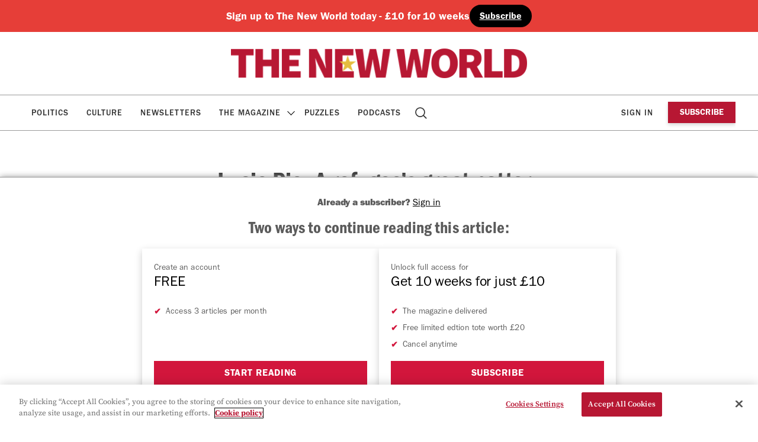

--- FILE ---
content_type: text/html; charset=UTF-8
request_url: https://www.thenewworld.co.uk/a-refugeesgreat-potteryshowdown/
body_size: 16200
content:
    <!doctype html>
<html lang="en-GB" dir="ltr">

    <head>

        <meta property="pugpig:version" content="1.30.9 (Pugpig Site 1.57.4)" />
		<meta property="pugpig:generated" content="2026-01-29 15:20:53" />
		<link rel="manifest" href="https://app.theneweuropean.co.uk/manifest.json">
		<meta name="apple-itunes-app" content="app-id=1132210952, app-argument=com.pagesuite.theneweuropean://app.theneweuropean.co.uk/a-refugeesgreat-potteryshowdown/content.html">
<meta name='robots' content='index, follow, max-image-preview:large, max-snippet:-1, max-video-preview:-1' />

	<meta property="pugpig:piano:iddomain" content="https://id.theneweuropean.co.uk">
	<meta property="pugpig:access:piano:rid" content="RVH0UYX">
	<meta property="pugpig:access:piano:rid" content="RFV1X0I">
	<meta property="pugpig:access:piano:rid" content="BR241SO9">
	<meta property="pugpig:access:piano:form" content="ExtendedPropertiesFields">
	<meta property="pugpig:access" content="paid">
	<meta name="tag" property="pugpig:tag" content="edition_tag-334"/>
	<meta name="tag" property="pugpig:tag" content="post_tag-Arts and Culture"/>
	<meta name="tag" property="pugpig:tag" content="category-Eurofile"/>
	<meta name="tag" property="pugpig:tag" content="category-Europe"/>
	<meta name="tag" property="pugpig:tag" content="contributor-Florence Hallett"/>
	<meta name="author" property="pugpig:author" content="Florence Hallett"/>
	<meta name="tag" property="pugpig:tag" content="location-United Kingdom"/><meta name="viewport" content="width=device-width, initial-scale=1.0, minimum-scale=1.0, maximum-scale=5.0"><meta name="google-site-verification" content="6X15-YZ62s5PqqXEXL9Ap5akXiy5ei1vTlcKCIp1PKY" />
	<!-- This site is optimized with the Yoast SEO Premium plugin v16.8 (Yoast SEO v20.3) - https://yoast.com/wordpress/plugins/seo/ -->
	<title>Lucie Rie: A refugee’s great pottery showdown - The New World</title>
	<link rel="canonical" href="https://www.thenewworld.co.uk/a-refugeesgreat-potteryshowdown/" />
	<meta property="og:locale" content="en_GB" />
	<meta property="og:type" content="article" />
	<meta property="og:title" content="Lucie Rie: A refugee’s great pottery showdown" />
	<meta property="og:description" content="We labelled her an ‘enemy alien’ but the Austrian-born studio potter’s work helped reinvent a drab postwar Britain" />
	<meta property="og:url" content="https://www.thenewworld.co.uk/a-refugeesgreat-potteryshowdown/" />
	<meta property="og:site_name" content="The New World" />
	<meta property="article:publisher" content="https://www.facebook.com/theneweuropean" />
	<meta property="article:published_time" content="2023-03-23T00:00:00+00:00" />
	<meta property="article:modified_time" content="2023-03-31T09:23:57+00:00" />
	<meta property="og:image" content="https://www.thenewworld.co.uk/wp-content/uploads/sites/2/2023/03/6-lucie-rie-holding-up-pot-e1679398380738.jpg" />
	<meta property="og:image:width" content="1920" />
	<meta property="og:image:height" content="1080" />
	<meta property="og:image:type" content="image/jpeg" />
	<meta name="author" content="Florence Hallett" />
	<meta name="twitter:card" content="summary_large_image" />
	<meta name="twitter:creator" content="@TheNewWorldmag" />
	<meta name="twitter:site" content="@TheNewWorldmag" />
	<meta name="twitter:label1" content="Written by" />
	<meta name="twitter:data1" content="Florence Hallett" />
	<meta name="twitter:label2" content="Estimated reading time" />
	<meta name="twitter:data2" content="7 minutes" />
	<script type="application/ld+json" class="yoast-schema-graph">{"@context":"https://schema.org","@graph":[{"@type":"Article","@id":"https://www.thenewworld.co.uk/a-refugeesgreat-potteryshowdown/#article","isPartOf":{"@id":"https://www.thenewworld.co.uk/a-refugeesgreat-potteryshowdown/"},"headline":"Lucie Rie: A refugee’s great pottery showdown","datePublished":"2023-03-23T00:00:00+00:00","dateModified":"2023-03-31T09:23:57+00:00","mainEntityOfPage":{"@id":"https://www.thenewworld.co.uk/a-refugeesgreat-potteryshowdown/"},"wordCount":1406,"publisher":{"@id":"https://www.thenewworld.co.uk/#organization"},"image":{"@id":"https://www.thenewworld.co.uk/a-refugeesgreat-potteryshowdown/#primaryimage"},"thumbnailUrl":"https://www.thenewworld.co.uk/wp-content/uploads/sites/2/2023/03/6-lucie-rie-holding-up-pot-e1679398380738.jpg","keywords":["Arts and Culture"],"articleSection":["Eurofile","Europe"],"inLanguage":"en-GB"},{"@type":"WebPage","@id":"https://www.thenewworld.co.uk/a-refugeesgreat-potteryshowdown/","url":"https://www.thenewworld.co.uk/a-refugeesgreat-potteryshowdown/","name":"Lucie Rie: A refugee’s great pottery showdown - The New World","isPartOf":{"@id":"https://www.thenewworld.co.uk/#website"},"primaryImageOfPage":{"@id":"https://www.thenewworld.co.uk/a-refugeesgreat-potteryshowdown/#primaryimage"},"image":{"@id":"https://www.thenewworld.co.uk/a-refugeesgreat-potteryshowdown/#primaryimage"},"thumbnailUrl":"https://www.thenewworld.co.uk/wp-content/uploads/sites/2/2023/03/6-lucie-rie-holding-up-pot-e1679398380738.jpg","datePublished":"2023-03-23T00:00:00+00:00","dateModified":"2023-03-31T09:23:57+00:00","breadcrumb":{"@id":"https://www.thenewworld.co.uk/a-refugeesgreat-potteryshowdown/#breadcrumb"},"inLanguage":"en-GB","potentialAction":[{"@type":"ReadAction","target":["https://www.thenewworld.co.uk/a-refugeesgreat-potteryshowdown/"]}]},{"@type":"ImageObject","inLanguage":"en-GB","@id":"https://www.thenewworld.co.uk/a-refugeesgreat-potteryshowdown/#primaryimage","url":"https://www.thenewworld.co.uk/wp-content/uploads/sites/2/2023/03/6-lucie-rie-holding-up-pot-e1679398380738.jpg","contentUrl":"https://www.thenewworld.co.uk/wp-content/uploads/sites/2/2023/03/6-lucie-rie-holding-up-pot-e1679398380738.jpg","width":1920,"height":1080,"caption":"Lucie Rie in her studio at Albion Mews, 1990s. Photo: Lucie Rie/Times Newspapers Ltd"},{"@type":"BreadcrumbList","@id":"https://www.thenewworld.co.uk/a-refugeesgreat-potteryshowdown/#breadcrumb","itemListElement":[{"@type":"ListItem","position":1,"name":"Home","item":"https://www.thenewworld.co.uk/"},{"@type":"ListItem","position":2,"name":"Lucie Rie: A refugee’s great pottery showdown"}]},{"@type":"WebSite","@id":"https://www.thenewworld.co.uk/#website","url":"https://www.thenewworld.co.uk/","name":"The New World","description":"All the latest news, commentary and analysis on Brexit from The New World","publisher":{"@id":"https://www.thenewworld.co.uk/#organization"},"potentialAction":[{"@type":"SearchAction","target":{"@type":"EntryPoint","urlTemplate":"https://www.thenewworld.co.uk/?s={search_term_string}"},"query-input":"required name=search_term_string"}],"inLanguage":"en-GB"},{"@type":"Organization","@id":"https://www.thenewworld.co.uk/#organization","name":"The New World","url":"https://www.thenewworld.co.uk/","logo":{"@type":"ImageObject","inLanguage":"en-GB","@id":"https://www.thenewworld.co.uk/#/schema/logo/image/","url":"https://www.thenewworld.co.uk/wp-content/uploads/sites/2/2025/06/cropped-tnw.png","contentUrl":"https://www.thenewworld.co.uk/wp-content/uploads/sites/2/2025/06/cropped-tnw.png","width":512,"height":512,"caption":"The New World"},"image":{"@id":"https://www.thenewworld.co.uk/#/schema/logo/image/"},"sameAs":["https://www.facebook.com/theneweuropean","https://twitter.com/TheNewWorldmag","https://bsky.app/profile/thenewworldmag.bsky.social"]},{"name":"","@id":""}]}</script>
	<!-- / Yoast SEO Premium plugin. -->


<link rel='dns-prefetch' href='//experience.piano.io' />
<link rel='dns-prefetch' href='//www.thenewworld.co.uk' />
<link rel='stylesheet' id='pugpig-site-subs-css' href='https://www.thenewworld.co.uk/wp-content/plugins/pugpig-site-subs/styles/pugpig-site-subs.css?ver=6.1.9' type='text/css' media='all' />
<link rel='stylesheet' id='wp-block-library-css' href='https://www.thenewworld.co.uk/wp-includes/css/dist/block-library/style.min.css?ver=6.1.9' type='text/css' media='all' />
<link rel='stylesheet' id='pugpig-blocks-css' href='https://www.thenewworld.co.uk/wp-content/plugins/pugpig-blocks/build/blocks.style-39e501d1295812310a55.css?ver=6.1.9' type='text/css' media='all' />
<link rel='stylesheet' id='pugpig-neweuropean-block-styles-css' href='https://www.thenewworld.co.uk/wp-content/plugins/pugpig-theneweuropean-blocks/styles/style-061b65.css?ver=6.1.9' type='text/css' media='all' />
<style id='global-styles-inline-css' type='text/css'>
body{--wp--preset--color--black: #000000;--wp--preset--color--cyan-bluish-gray: #abb8c3;--wp--preset--color--white: #ffffff;--wp--preset--color--pale-pink: #f78da7;--wp--preset--color--vivid-red: #cf2e2e;--wp--preset--color--luminous-vivid-orange: #ff6900;--wp--preset--color--luminous-vivid-amber: #fcb900;--wp--preset--color--light-green-cyan: #7bdcb5;--wp--preset--color--vivid-green-cyan: #00d084;--wp--preset--color--pale-cyan-blue: #8ed1fc;--wp--preset--color--vivid-cyan-blue: #0693e3;--wp--preset--color--vivid-purple: #9b51e0;--wp--preset--color--red: #800020;--wp--preset--color--yellow: #FFEB00;--wp--preset--color--off-black: #333333;--wp--preset--color--stone: #f3f3f3;--wp--preset--color--light-yellow: #fcf3e0;--wp--preset--color--light-blue: #e7e6f3;--wp--preset--color--light-red: #f5e7e4;--wp--preset--gradient--vivid-cyan-blue-to-vivid-purple: linear-gradient(135deg,rgba(6,147,227,1) 0%,rgb(155,81,224) 100%);--wp--preset--gradient--light-green-cyan-to-vivid-green-cyan: linear-gradient(135deg,rgb(122,220,180) 0%,rgb(0,208,130) 100%);--wp--preset--gradient--luminous-vivid-amber-to-luminous-vivid-orange: linear-gradient(135deg,rgba(252,185,0,1) 0%,rgba(255,105,0,1) 100%);--wp--preset--gradient--luminous-vivid-orange-to-vivid-red: linear-gradient(135deg,rgba(255,105,0,1) 0%,rgb(207,46,46) 100%);--wp--preset--gradient--very-light-gray-to-cyan-bluish-gray: linear-gradient(135deg,rgb(238,238,238) 0%,rgb(169,184,195) 100%);--wp--preset--gradient--cool-to-warm-spectrum: linear-gradient(135deg,rgb(74,234,220) 0%,rgb(151,120,209) 20%,rgb(207,42,186) 40%,rgb(238,44,130) 60%,rgb(251,105,98) 80%,rgb(254,248,76) 100%);--wp--preset--gradient--blush-light-purple: linear-gradient(135deg,rgb(255,206,236) 0%,rgb(152,150,240) 100%);--wp--preset--gradient--blush-bordeaux: linear-gradient(135deg,rgb(254,205,165) 0%,rgb(254,45,45) 50%,rgb(107,0,62) 100%);--wp--preset--gradient--luminous-dusk: linear-gradient(135deg,rgb(255,203,112) 0%,rgb(199,81,192) 50%,rgb(65,88,208) 100%);--wp--preset--gradient--pale-ocean: linear-gradient(135deg,rgb(255,245,203) 0%,rgb(182,227,212) 50%,rgb(51,167,181) 100%);--wp--preset--gradient--electric-grass: linear-gradient(135deg,rgb(202,248,128) 0%,rgb(113,206,126) 100%);--wp--preset--gradient--midnight: linear-gradient(135deg,rgb(2,3,129) 0%,rgb(40,116,252) 100%);--wp--preset--duotone--dark-grayscale: url('#wp-duotone-dark-grayscale');--wp--preset--duotone--grayscale: url('#wp-duotone-grayscale');--wp--preset--duotone--purple-yellow: url('#wp-duotone-purple-yellow');--wp--preset--duotone--blue-red: url('#wp-duotone-blue-red');--wp--preset--duotone--midnight: url('#wp-duotone-midnight');--wp--preset--duotone--magenta-yellow: url('#wp-duotone-magenta-yellow');--wp--preset--duotone--purple-green: url('#wp-duotone-purple-green');--wp--preset--duotone--blue-orange: url('#wp-duotone-blue-orange');--wp--preset--font-size--small: 13px;--wp--preset--font-size--medium: 20px;--wp--preset--font-size--large: 36px;--wp--preset--font-size--x-large: 42px;--wp--preset--spacing--20: 0.44rem;--wp--preset--spacing--30: 0.67rem;--wp--preset--spacing--40: 1rem;--wp--preset--spacing--50: 1.5rem;--wp--preset--spacing--60: 2.25rem;--wp--preset--spacing--70: 3.38rem;--wp--preset--spacing--80: 5.06rem;}:where(.is-layout-flex){gap: 0.5em;}body .is-layout-flow > .alignleft{float: left;margin-inline-start: 0;margin-inline-end: 2em;}body .is-layout-flow > .alignright{float: right;margin-inline-start: 2em;margin-inline-end: 0;}body .is-layout-flow > .aligncenter{margin-left: auto !important;margin-right: auto !important;}body .is-layout-constrained > .alignleft{float: left;margin-inline-start: 0;margin-inline-end: 2em;}body .is-layout-constrained > .alignright{float: right;margin-inline-start: 2em;margin-inline-end: 0;}body .is-layout-constrained > .aligncenter{margin-left: auto !important;margin-right: auto !important;}body .is-layout-constrained > :where(:not(.alignleft):not(.alignright):not(.alignfull)){max-width: var(--wp--style--global--content-size);margin-left: auto !important;margin-right: auto !important;}body .is-layout-constrained > .alignwide{max-width: var(--wp--style--global--wide-size);}body .is-layout-flex{display: flex;}body .is-layout-flex{flex-wrap: wrap;align-items: center;}body .is-layout-flex > *{margin: 0;}:where(.wp-block-columns.is-layout-flex){gap: 2em;}.has-black-color{color: var(--wp--preset--color--black) !important;}.has-cyan-bluish-gray-color{color: var(--wp--preset--color--cyan-bluish-gray) !important;}.has-white-color{color: var(--wp--preset--color--white) !important;}.has-pale-pink-color{color: var(--wp--preset--color--pale-pink) !important;}.has-vivid-red-color{color: var(--wp--preset--color--vivid-red) !important;}.has-luminous-vivid-orange-color{color: var(--wp--preset--color--luminous-vivid-orange) !important;}.has-luminous-vivid-amber-color{color: var(--wp--preset--color--luminous-vivid-amber) !important;}.has-light-green-cyan-color{color: var(--wp--preset--color--light-green-cyan) !important;}.has-vivid-green-cyan-color{color: var(--wp--preset--color--vivid-green-cyan) !important;}.has-pale-cyan-blue-color{color: var(--wp--preset--color--pale-cyan-blue) !important;}.has-vivid-cyan-blue-color{color: var(--wp--preset--color--vivid-cyan-blue) !important;}.has-vivid-purple-color{color: var(--wp--preset--color--vivid-purple) !important;}.has-black-background-color{background-color: var(--wp--preset--color--black) !important;}.has-cyan-bluish-gray-background-color{background-color: var(--wp--preset--color--cyan-bluish-gray) !important;}.has-white-background-color{background-color: var(--wp--preset--color--white) !important;}.has-pale-pink-background-color{background-color: var(--wp--preset--color--pale-pink) !important;}.has-vivid-red-background-color{background-color: var(--wp--preset--color--vivid-red) !important;}.has-luminous-vivid-orange-background-color{background-color: var(--wp--preset--color--luminous-vivid-orange) !important;}.has-luminous-vivid-amber-background-color{background-color: var(--wp--preset--color--luminous-vivid-amber) !important;}.has-light-green-cyan-background-color{background-color: var(--wp--preset--color--light-green-cyan) !important;}.has-vivid-green-cyan-background-color{background-color: var(--wp--preset--color--vivid-green-cyan) !important;}.has-pale-cyan-blue-background-color{background-color: var(--wp--preset--color--pale-cyan-blue) !important;}.has-vivid-cyan-blue-background-color{background-color: var(--wp--preset--color--vivid-cyan-blue) !important;}.has-vivid-purple-background-color{background-color: var(--wp--preset--color--vivid-purple) !important;}.has-black-border-color{border-color: var(--wp--preset--color--black) !important;}.has-cyan-bluish-gray-border-color{border-color: var(--wp--preset--color--cyan-bluish-gray) !important;}.has-white-border-color{border-color: var(--wp--preset--color--white) !important;}.has-pale-pink-border-color{border-color: var(--wp--preset--color--pale-pink) !important;}.has-vivid-red-border-color{border-color: var(--wp--preset--color--vivid-red) !important;}.has-luminous-vivid-orange-border-color{border-color: var(--wp--preset--color--luminous-vivid-orange) !important;}.has-luminous-vivid-amber-border-color{border-color: var(--wp--preset--color--luminous-vivid-amber) !important;}.has-light-green-cyan-border-color{border-color: var(--wp--preset--color--light-green-cyan) !important;}.has-vivid-green-cyan-border-color{border-color: var(--wp--preset--color--vivid-green-cyan) !important;}.has-pale-cyan-blue-border-color{border-color: var(--wp--preset--color--pale-cyan-blue) !important;}.has-vivid-cyan-blue-border-color{border-color: var(--wp--preset--color--vivid-cyan-blue) !important;}.has-vivid-purple-border-color{border-color: var(--wp--preset--color--vivid-purple) !important;}.has-vivid-cyan-blue-to-vivid-purple-gradient-background{background: var(--wp--preset--gradient--vivid-cyan-blue-to-vivid-purple) !important;}.has-light-green-cyan-to-vivid-green-cyan-gradient-background{background: var(--wp--preset--gradient--light-green-cyan-to-vivid-green-cyan) !important;}.has-luminous-vivid-amber-to-luminous-vivid-orange-gradient-background{background: var(--wp--preset--gradient--luminous-vivid-amber-to-luminous-vivid-orange) !important;}.has-luminous-vivid-orange-to-vivid-red-gradient-background{background: var(--wp--preset--gradient--luminous-vivid-orange-to-vivid-red) !important;}.has-very-light-gray-to-cyan-bluish-gray-gradient-background{background: var(--wp--preset--gradient--very-light-gray-to-cyan-bluish-gray) !important;}.has-cool-to-warm-spectrum-gradient-background{background: var(--wp--preset--gradient--cool-to-warm-spectrum) !important;}.has-blush-light-purple-gradient-background{background: var(--wp--preset--gradient--blush-light-purple) !important;}.has-blush-bordeaux-gradient-background{background: var(--wp--preset--gradient--blush-bordeaux) !important;}.has-luminous-dusk-gradient-background{background: var(--wp--preset--gradient--luminous-dusk) !important;}.has-pale-ocean-gradient-background{background: var(--wp--preset--gradient--pale-ocean) !important;}.has-electric-grass-gradient-background{background: var(--wp--preset--gradient--electric-grass) !important;}.has-midnight-gradient-background{background: var(--wp--preset--gradient--midnight) !important;}.has-small-font-size{font-size: var(--wp--preset--font-size--small) !important;}.has-medium-font-size{font-size: var(--wp--preset--font-size--medium) !important;}.has-large-font-size{font-size: var(--wp--preset--font-size--large) !important;}.has-x-large-font-size{font-size: var(--wp--preset--font-size--x-large) !important;}
.wp-block-navigation a:where(:not(.wp-element-button)){color: inherit;}
:where(.wp-block-columns.is-layout-flex){gap: 2em;}
.wp-block-pullquote{font-size: 1.5em;line-height: 1.6;}
</style>
<link rel='stylesheet' id='pugpig-social-widgets-css' href='https://www.thenewworld.co.uk/wp-content/plugins/pugpig-socialmedia-widget/assets/css/style.css?ver=6.1.9' type='text/css' media='all' />
<link rel='stylesheet' id='theneweuropean-main-css' href='https://www.thenewworld.co.uk/wp-content/themes/theneweuropean/styles/main-29fa12.css?ver=6.1.9' type='text/css' media='all' />
<script type='text/javascript' src='https://experience.piano.io/xbuilder/experience/load?aid=fuV1MNFvpu' id='piano-js'></script>
<script type='text/javascript' src='https://www.thenewworld.co.uk/wp-content/plugins/pugpig-site-subs-piano/scripts/pugpig-piano.js' id='pugpig-piano-js'></script>

    <!-- Google Tag Manager Data Layer -->
    <script>
        dataLayer = [{
    "title": "Lucie Rie: A refugee\u2019s great pottery showdown",
    "type": "post",
    "content": "article",
    "published_date": "2023-03-23",
    "taxonomy": {
        "edition_tag": [
            "334"
        ],
        "post_tag": [
            "Arts and Culture"
        ],
        "category": [
            "Eurofile",
            "Europe"
        ],
        "contributor": [
            "Florence Hallett"
        ],
        "location": [
            "United Kingdom"
        ]
    }
}]
    </script>
    <!-- End Google Tag Manager Data Layer -->
        
    <!-- Google Tag Manager initialisation -->
    <script>
        (function(w,d,s,l,i){w[l]=w[l]||[];w[l].push({'gtm.start':
        new Date().getTime(),event:'gtm.js'});var f=d.getElementsByTagName(s)[0],
        j=d.createElement(s),dl=l!='dataLayer'?'&l='+l:'';j.async=true;j.src=
        'https://www.googletagmanager.com/gtm.js?id='+i+dl+ '&gtm_auth=uTdeAdzz2j3ajLr5Bw9bgw&gtm_preview=env-1&gtm_cookies_win=x';f.parentNode.insertBefore(j,f);
        })(window,document,'script','dataLayer','GTM-PTD4WWS');
    </script>
    <!-- End Google Tag Manager initialisation -->
	<link rel="icon" href="https://www.thenewworld.co.uk/wp-content/uploads/sites/2/2025/06/cropped-tnw-32x32.png" sizes="32x32" />
<link rel="icon" href="https://www.thenewworld.co.uk/wp-content/uploads/sites/2/2025/06/cropped-tnw-192x192.png" sizes="192x192" />
<link rel="apple-touch-icon" href="https://www.thenewworld.co.uk/wp-content/uploads/sites/2/2025/06/cropped-tnw-180x180.png" />
<meta name="msapplication-TileImage" content="https://www.thenewworld.co.uk/wp-content/uploads/sites/2/2025/06/cropped-tnw-270x270.png" />
		<style type="text/css" id="wp-custom-css">
			.wp-embed-aspect-16-9 .wp-block-embed__wrapper { 
	padding-bottom: 56.25%; 
} 

.wp-embed-aspect-16-9 .wp-block-embed__wrapper > iframe { 	position: absolute; 
	width: 100%; height: 100%; 
}

.ne-article__paywall {
	display: none !important;
}

.ne-widget-masthead > .wp-container-core-group-is-layout-1 {
	justify-content: center;
}

@media only screen and (min-width: 1180px) {
    .ne-header:has(>.ne-widget-masthead) .ne-nav:not(.ne-nav--animated) .ne-nav__menu>li.menu-item-has-children .sub-menu {
        top: 220px;
			border-top: 1px solid #9a9a9a;
    }
	
	@media only screen and (min-width: 1180px) {
    .ne-nav__menu>li.menu-item-has-children .sub-menu {
			border-top: 1px solid #9a9a9a;
        top: 166px;
    }		</style>
		
    </head>

    <body class="post-template-default single single-post postid-95612 single-format-standard wp-custom-logo">

        <svg xmlns="http://www.w3.org/2000/svg" viewBox="0 0 0 0" width="0" height="0" focusable="false" role="none" style="visibility: hidden; position: absolute; left: -9999px; overflow: hidden;" ><defs><filter id="wp-duotone-dark-grayscale"><feColorMatrix color-interpolation-filters="sRGB" type="matrix" values=" .299 .587 .114 0 0 .299 .587 .114 0 0 .299 .587 .114 0 0 .299 .587 .114 0 0 " /><feComponentTransfer color-interpolation-filters="sRGB" ><feFuncR type="table" tableValues="0 0.49803921568627" /><feFuncG type="table" tableValues="0 0.49803921568627" /><feFuncB type="table" tableValues="0 0.49803921568627" /><feFuncA type="table" tableValues="1 1" /></feComponentTransfer><feComposite in2="SourceGraphic" operator="in" /></filter></defs></svg><svg xmlns="http://www.w3.org/2000/svg" viewBox="0 0 0 0" width="0" height="0" focusable="false" role="none" style="visibility: hidden; position: absolute; left: -9999px; overflow: hidden;" ><defs><filter id="wp-duotone-grayscale"><feColorMatrix color-interpolation-filters="sRGB" type="matrix" values=" .299 .587 .114 0 0 .299 .587 .114 0 0 .299 .587 .114 0 0 .299 .587 .114 0 0 " /><feComponentTransfer color-interpolation-filters="sRGB" ><feFuncR type="table" tableValues="0 1" /><feFuncG type="table" tableValues="0 1" /><feFuncB type="table" tableValues="0 1" /><feFuncA type="table" tableValues="1 1" /></feComponentTransfer><feComposite in2="SourceGraphic" operator="in" /></filter></defs></svg><svg xmlns="http://www.w3.org/2000/svg" viewBox="0 0 0 0" width="0" height="0" focusable="false" role="none" style="visibility: hidden; position: absolute; left: -9999px; overflow: hidden;" ><defs><filter id="wp-duotone-purple-yellow"><feColorMatrix color-interpolation-filters="sRGB" type="matrix" values=" .299 .587 .114 0 0 .299 .587 .114 0 0 .299 .587 .114 0 0 .299 .587 .114 0 0 " /><feComponentTransfer color-interpolation-filters="sRGB" ><feFuncR type="table" tableValues="0.54901960784314 0.98823529411765" /><feFuncG type="table" tableValues="0 1" /><feFuncB type="table" tableValues="0.71764705882353 0.25490196078431" /><feFuncA type="table" tableValues="1 1" /></feComponentTransfer><feComposite in2="SourceGraphic" operator="in" /></filter></defs></svg><svg xmlns="http://www.w3.org/2000/svg" viewBox="0 0 0 0" width="0" height="0" focusable="false" role="none" style="visibility: hidden; position: absolute; left: -9999px; overflow: hidden;" ><defs><filter id="wp-duotone-blue-red"><feColorMatrix color-interpolation-filters="sRGB" type="matrix" values=" .299 .587 .114 0 0 .299 .587 .114 0 0 .299 .587 .114 0 0 .299 .587 .114 0 0 " /><feComponentTransfer color-interpolation-filters="sRGB" ><feFuncR type="table" tableValues="0 1" /><feFuncG type="table" tableValues="0 0.27843137254902" /><feFuncB type="table" tableValues="0.5921568627451 0.27843137254902" /><feFuncA type="table" tableValues="1 1" /></feComponentTransfer><feComposite in2="SourceGraphic" operator="in" /></filter></defs></svg><svg xmlns="http://www.w3.org/2000/svg" viewBox="0 0 0 0" width="0" height="0" focusable="false" role="none" style="visibility: hidden; position: absolute; left: -9999px; overflow: hidden;" ><defs><filter id="wp-duotone-midnight"><feColorMatrix color-interpolation-filters="sRGB" type="matrix" values=" .299 .587 .114 0 0 .299 .587 .114 0 0 .299 .587 .114 0 0 .299 .587 .114 0 0 " /><feComponentTransfer color-interpolation-filters="sRGB" ><feFuncR type="table" tableValues="0 0" /><feFuncG type="table" tableValues="0 0.64705882352941" /><feFuncB type="table" tableValues="0 1" /><feFuncA type="table" tableValues="1 1" /></feComponentTransfer><feComposite in2="SourceGraphic" operator="in" /></filter></defs></svg><svg xmlns="http://www.w3.org/2000/svg" viewBox="0 0 0 0" width="0" height="0" focusable="false" role="none" style="visibility: hidden; position: absolute; left: -9999px; overflow: hidden;" ><defs><filter id="wp-duotone-magenta-yellow"><feColorMatrix color-interpolation-filters="sRGB" type="matrix" values=" .299 .587 .114 0 0 .299 .587 .114 0 0 .299 .587 .114 0 0 .299 .587 .114 0 0 " /><feComponentTransfer color-interpolation-filters="sRGB" ><feFuncR type="table" tableValues="0.78039215686275 1" /><feFuncG type="table" tableValues="0 0.94901960784314" /><feFuncB type="table" tableValues="0.35294117647059 0.47058823529412" /><feFuncA type="table" tableValues="1 1" /></feComponentTransfer><feComposite in2="SourceGraphic" operator="in" /></filter></defs></svg><svg xmlns="http://www.w3.org/2000/svg" viewBox="0 0 0 0" width="0" height="0" focusable="false" role="none" style="visibility: hidden; position: absolute; left: -9999px; overflow: hidden;" ><defs><filter id="wp-duotone-purple-green"><feColorMatrix color-interpolation-filters="sRGB" type="matrix" values=" .299 .587 .114 0 0 .299 .587 .114 0 0 .299 .587 .114 0 0 .299 .587 .114 0 0 " /><feComponentTransfer color-interpolation-filters="sRGB" ><feFuncR type="table" tableValues="0.65098039215686 0.40392156862745" /><feFuncG type="table" tableValues="0 1" /><feFuncB type="table" tableValues="0.44705882352941 0.4" /><feFuncA type="table" tableValues="1 1" /></feComponentTransfer><feComposite in2="SourceGraphic" operator="in" /></filter></defs></svg><svg xmlns="http://www.w3.org/2000/svg" viewBox="0 0 0 0" width="0" height="0" focusable="false" role="none" style="visibility: hidden; position: absolute; left: -9999px; overflow: hidden;" ><defs><filter id="wp-duotone-blue-orange"><feColorMatrix color-interpolation-filters="sRGB" type="matrix" values=" .299 .587 .114 0 0 .299 .587 .114 0 0 .299 .587 .114 0 0 .299 .587 .114 0 0 " /><feComponentTransfer color-interpolation-filters="sRGB" ><feFuncR type="table" tableValues="0.098039215686275 1" /><feFuncG type="table" tableValues="0 0.66274509803922" /><feFuncB type="table" tableValues="0.84705882352941 0.41960784313725" /><feFuncA type="table" tableValues="1 1" /></feComponentTransfer><feComposite in2="SourceGraphic" operator="in" /></filter></defs></svg>	<script>
        if (typeof window._pugpig !== 'undefined' && typeof window._pugpig.siteSubsBlocked !== 'undefined' && window._pugpig.siteSubsBlocked === true) {
            document.body.dataset.subsBlocked = true;
            document.body.dataset.loggedIn = false;
            document.body.dataset.loggedOut = true;
            console.log('%cPugpig Subs', 'background: #222; color: #bada55', 'Blocked', true);
        } else {
            console.log('%cPugpig Subs', 'background: #222; color: #bada55', 'Blocked', false);
        }
    			document.body.dataset.hasAccess = true;
		</script>


        <a class="ne-skip-content" href="#main">Skip to main content</a>

        <header class="ne-header" role="banner">

        <div class="ne-widget-masthead hide-subscribed ne-widget_block">
<div class="is-content-justification-center is-nowrap is-layout-flex wp-container-2 wp-block-group has-background" style="background-color:#e63e38">
<h4 class="wp-elements-1f6bb2c216ec652fa65e3d8938c426be wp-block-heading is-style-default has-white-color has-text-color has-link-color">Sign up to The New World today - £10 for 10 weeks   </h4>



<div class="is-content-justification-left is-nowrap is-layout-flex wp-container-1 wp-block-buttons">
<div class="wp-block-button"><a class="wp-block-button__link has-white-color has-black-background-color has-text-color has-background has-link-color wp-element-button" href="/subscribe/?utm_source=website&amp;utm_medium=banner&amp;utm_campaign=masthead/" style="border-radius:90px">Subscribe</a></div>
</div>
</div>
</div>
            <div class="ne-header__wrapper">

                <div class="ne-header__upper">

                    <div class="ne-header__upper-wrapper">

                        
        <figure class="ne-header__logo">
            <a href="/" title="Home"><img width="1024" height="102" src="https://www.thenewworld.co.uk/wp-content/uploads/sites/2/2025/06/TNWlogo-1.png" class="attachment-full size-full" alt="" decoding="async" loading="lazy" srcset="https://www.thenewworld.co.uk/wp-content/uploads/sites/2/2025/06/TNWlogo-1.png 1024w, https://www.thenewworld.co.uk/wp-content/uploads/sites/2/2025/06/TNWlogo-1-300x30.png 300w, https://www.thenewworld.co.uk/wp-content/uploads/sites/2/2025/06/TNWlogo-1-768x77.png 768w, https://www.thenewworld.co.uk/wp-content/uploads/sites/2/2025/06/TNWlogo-1-780x78.png 780w" sizes="(max-width: 1024px) 100vw, 1024px" /></a>
        </figure>
                        <button class="ne-nav__button" aria-label="Toggle Menu">
                            <div class="ne-nav__button--hamburger">
                                <span></span>
                                <span></span>
                                <span></span>
                                <span></span>
                            </div>
                        </button>

                    </div>

                </div>

                <nav class="ne-nav" aria-label="Main navigation" role="navigation">

                    <div class="ne-nav__container">

                        <div class="ne-widget-nav ne-widget_media_image"><a href="/"><img width="300" height="300" src="https://www.thenewworld.co.uk/wp-content/uploads/sites/2/2025/05/e-logo-300x300-no-bg.png" class="image wp-image-135542  attachment-full size-full" alt="" decoding="async" loading="lazy" style="max-width: 100%; height: auto;" srcset="https://www.thenewworld.co.uk/wp-content/uploads/sites/2/2025/05/e-logo-300x300-no-bg.png 300w, https://www.thenewworld.co.uk/wp-content/uploads/sites/2/2025/05/e-logo-300x300-no-bg-150x150.png 150w, https://www.thenewworld.co.uk/wp-content/uploads/sites/2/2025/05/e-logo-300x300-no-bg-210x210.png 210w" sizes="(max-width: 300px) 100vw, 300px" /></a></div>
                        <nav class="ne-nav__menu"><ul class="ne-nav__menu" aria-label="New european site menu"><li id="menu-item-136165" class="menu-item menu-item-type-post_type menu-item-object-page menu-item-136165"><a href="https://www.thenewworld.co.uk/politics/">Politics<span class="ne-description"></span></a></li>
<li id="menu-item-7711" class="menu-item menu-item-type-post_type menu-item-object-page menu-item-7711"><a href="https://www.thenewworld.co.uk/eurofile/">Culture<span class="ne-description"></span></a></li>
<li id="menu-item-96908" class="menu-item menu-item-type-post_type menu-item-object-page menu-item-96908"><a href="https://www.thenewworld.co.uk/newsletter/">Newsletters<span class="ne-description"></span></a></li>
<li id="menu-item-53486" class="menu-item menu-item-type-custom menu-item-object-custom menu-item-has-children menu-item-53486"><a href="#">The Magazine<span class="ne-description"></span></a>
<ul class="sub-menu">
	<li id="menu-item-53633" class="menu-item menu-item-type-post_type menu-item-object-page menu-item-53633"><a href="https://www.thenewworld.co.uk/archive/">Editions<span class="ne-description">read each week’s magazine articles</span></a></li>
	<li id="menu-item-136730" class="menu-item menu-item-type-post_type menu-item-object-page menu-item-136730"><a href="https://www.thenewworld.co.uk/page-turner/">Page Turner<span class="ne-description">Flick through a PDF version of every edition of The New European stretching back to 2016</span></a></li>
</ul>
</li>
<li id="menu-item-93617" class="menu-item menu-item-type-post_type menu-item-object-page menu-item-93617"><a href="https://www.thenewworld.co.uk/puzzles/">Puzzles<span class="ne-description"></span></a></li>
<li id="menu-item-100780" class="menu-item menu-item-type-post_type menu-item-object-page menu-item-100780"><a href="https://www.thenewworld.co.uk/podcasts/">Podcasts<span class="ne-description"></span></a></li>
<li id="menu-item-7706" class="ne-menu-item--search menu-item menu-item-type-post_type menu-item-object-page menu-item-7706"><a href="https://www.thenewworld.co.uk/search/">Search<span class="ne-description"></span></a></li>
</ul></nav>
                        <ul class="ne-nav__account">
                            <li class="ne-nav__account-button" tabindex="0" data-show-logged-in="">
                                <a href="/my-account/">My account</a>
                            </li>
                            <li class="ne-nav__account-button" id="pp-subs-login" tabindex="0" data-show-logged-out="">Sign in</li>
                        </ul>

                        <ul class="ne-header__menu-subscribe" aria-label="New european subscribe menu"><li id="menu-item-97574" class="ne-header__menu-subscribe__loggedout menu-item menu-item-type-custom menu-item-object-custom menu-item-97574"><a href="https://www.theneweuropean.co.uk/subscribe?utm_source=website&#038;utm_medium=flag&#038;utm_campaign=3415+">Subscribe<span class="ne-description">Just £5 a month to join the movement</span></a></li>
<li id="menu-item-124450" class="ne-header__menu-subscribe__loggedin menu-item menu-item-type-post_type menu-item-object-page menu-item-124450"><a href="https://www.thenewworld.co.uk/gift/">Buy a gift subscription<span class="ne-description">And get 2 free passport holders</span></a></li>
</ul>
                    </div>

                </nav>

            </div>

        </header>

        <div class="ne-subs-blocked-banner" data-show-subs-blocked>
            <div class="ne-subs-blocked-banner__group">
                <p>
                    Hello. It looks like you’re using an ad blocker that may prevent our website from working properly. To receive the best experience possible, please make sure any ad blockers are switched off, <strong>or add https://experience.tinypass.com to your trusted sites</strong>, and refresh the page.
                </p>
                <p>If you have any questions or need help you can <a href="mailto:contactus@tnepublishing.com">email us</a>.</p>
            </div>
        </div>
<article class="ne-content ne-content--article ne-article-layout-image-large" aria-label="main content" id="main" tabindex="-1">

    <header class="ne-article__header alignfull">

        <div class="ne-article__header-group">

            
            
            
                <h1 class="ne-article__title"> Lucie Rie: A refugee’s great pottery showdown </h1>

            
            
                <p class="ne-article__excerpt"> We labelled her an ‘enemy alien’ but the Austrian-born studio potter’s work helped reinvent a drab postwar Britain </p>

            
            
                <div class="ne-article__authors">

                    
                        
                            <figure class="ne-article__headshot">
                                <img width="110" height="110" src="https://www.thenewworld.co.uk/wp-content/uploads/sites/2/2021/12/IMG-20211119-WA0004-150x150.jpg" loading="lazy" />
                            </figure>

                        
                        
                            <p class="ne-article__author"><a href="/contributor/florence-hallett">Florence Hallett</a></p>

                        
                    
                </div>

            

        </div>

        
            <figure class="ne-article__img">

                <img width="1920" height="1080" src="https://www.thenewworld.co.uk/wp-content/uploads/sites/2/2023/03/6-lucie-rie-holding-up-pot-e1679398380738.jpg" class="attachment-full size-full" alt="" decoding="async" loading="lazy" srcset="https://www.thenewworld.co.uk/wp-content/uploads/sites/2/2023/03/6-lucie-rie-holding-up-pot-e1679398380738.jpg 1920w, https://www.thenewworld.co.uk/wp-content/uploads/sites/2/2023/03/6-lucie-rie-holding-up-pot-e1679398380738-300x169.jpg 300w, https://www.thenewworld.co.uk/wp-content/uploads/sites/2/2023/03/6-lucie-rie-holding-up-pot-e1679398380738-1024x576.jpg 1024w, https://www.thenewworld.co.uk/wp-content/uploads/sites/2/2023/03/6-lucie-rie-holding-up-pot-e1679398380738-768x432.jpg 768w, https://www.thenewworld.co.uk/wp-content/uploads/sites/2/2023/03/6-lucie-rie-holding-up-pot-e1679398380738-1536x864.jpg 1536w, https://www.thenewworld.co.uk/wp-content/uploads/sites/2/2023/03/6-lucie-rie-holding-up-pot-e1679398380738-780x439.jpg 780w, https://www.thenewworld.co.uk/wp-content/uploads/sites/2/2023/03/6-lucie-rie-holding-up-pot-e1679398380738-1040x585.jpg 1040w" sizes="(max-width: 1920px) 100vw, 1920px" />
                <figcaption class="ne-article__img-caption">

                    Lucie Rie in her studio 
at Albion Mews, 1990s. Photo: Lucie Rie/Times Newspapers Ltd
                    
                </figcaption>

            </figure>

        
    </header>

    <main class="ne-article__content">

        
        <div class="ne-article__post-content">

            
            <div class="pp-content__body pp-subs pp-subs__post-start" data-show-fade-on-noaccess>

<p>Urbane, minimal, and deeply Viennese, a Lucie Rie coffee service in postwar London sounds like the proverbial fish out of water. But just as the Jewish emigrés who came to London in the 1930s brought a new vibrancy to the city’s cultural and intellectual life, Rie’s tableware soon became a symbol of youthful, metropolitan style. Stocked at Heal’s and Liberty, her clean lines, neutral palette and characterful finishes suited the modernist interiors of the 1950s, a world apart from London’s drab, bomb-scarred streets.</p>

<p>The woman herself was as paradoxical as her pots: a naturalised British citizen since 1948, awarded an OBE in 1968 and made a dame in 1991, she was celebrated in her lifetime as one of this country’s finest creative talents.</p>

</div>
<div class="pp-subs pp-subs-paywall" data-show-has-noaccess></div>
<div class="pp-content__body pp-subs pp-subs__post-end" data-show-has-access>

<p>But she was an outlier nevertheless, her upstairs sitting room near Marble Arch described by potter Edmund de Waal as “her bit of moderne Vienna”, a little corner of the city she had been forced to flee to following the annexation of Austria by Germany in 1938, and the subsequent persecution of its Jewish population. Such a traumatic event obviously left its mark, and in her studio, staffed by fellow emigrés, German was not to be spoken.</p>

<p>An exhibition at Kettle’s Yard, staged in collaboration with MIMA (Middlesbrough Institute of Modern Art) is the first UK survey of the artist’s work for over 20 years, and spans her 60-year career in more than 100 pieces from public and private collections.</p>

<p>Its title, <em>Lucie Rie: The Adventure of Pottery</em>, was something she once said, going on to add that “every new work is a new beginning.”</p>

<p>The spirit of adventure is reflected in a diversity of forms, colours, techniques and finishes that might well surprise even well-informed visitors. The familiar dark glazes, incised with patterns, contrast with impossibly delicate shell pinks, vivid yellows, blues and golds, and an array of textures and surface effects that have been compared to coral, or lava.</p>

<p>The show is concentrated in the purpose-built exhibition spaces at Kettle’s Yard, but several bowls form part of the permanent display in the house, once the home of the collector and “friend of artists” Jim Ede. Ede left the house in the care of Cambridge University in 1973, and today it remains almost exactly as he left it, “a flawless arrangement of art and objects that is still radical in its philosophy of seeking to fuse art with life”, writes director Andrew Nairne.</p>

<p>Here, Lucie Rie’s bowls join works by modern artists including Ben and Winifred Nicholson, Henri Gaudier-Brzeska and Barbara Hepworth, with whom Rie visited Ede in 1976. Her subsequent note to him appears typical of her manner – direct and elusive, all at once.</p>

<div class="wp-block-image"><figure class="aligncenter size-large" data-image-nozoom="true"><img decoding="async" loading="lazy" width="1536" height="864" src="https://www.thenewworld.co.uk/wp-content/uploads/sites/2/2023/03/CC4-edited.jpg" alt="" class="wp-image-95628" srcset="https://www.thenewworld.co.uk/wp-content/uploads/sites/2/2023/03/CC4-edited.jpg 1536w, https://www.thenewworld.co.uk/wp-content/uploads/sites/2/2023/03/CC4-edited-300x169.jpg 300w, https://www.thenewworld.co.uk/wp-content/uploads/sites/2/2023/03/CC4-edited-1024x576.jpg 1024w, https://www.thenewworld.co.uk/wp-content/uploads/sites/2/2023/03/CC4-edited-768x432.jpg 768w, https://www.thenewworld.co.uk/wp-content/uploads/sites/2/2023/03/CC4-edited-780x439.jpg 780w, https://www.thenewworld.co.uk/wp-content/uploads/sites/2/2023/03/CC4-edited-1040x585.jpg 1040w" sizes="(max-width: 1536px) 100vw, 1536px"><figcaption class="wp-element-caption">Lucie Rie, bowl, 1971. Photo: David Gerrans</figcaption></figure></div>

<p>“I enjoyed your card so much – and all the nice things which you say – thank you. And thanks for sending me your lovely pot-pourri – even though it has not arrived – your idea to send it was very kind and sweet and gives me a lot of pleasure.”</p>

<hr class="wp-block-separator has-alpha-channel-opacity">

<p>For Edmund de Waal “direct” is not quite the word and he describes Rie as having been, even in old age, “dauntingly rude.” In a film made for the BBC by David Attenborough in 1982, she is so tiny that on reaching into the kiln to retrieve a batch of pots her feet leave the ground, and she has to ask Attenborough to hang on to her legs. He sits awestruck, while she corrects his observations, and deflects every question with quiet amusement and cryptic replies.</p>

<p>“I like to make pots – but I do not like to talk about them,” she once said, and so perhaps it is just as well that her pots are expressive enough that they can narrate their own adventure. A pot from 1926, made when she was 24 years old, has a subdued flamboyance she clearly left behind on graduating that same year, from the Vienna Kunstgewerbeschule, effectively a feeder school for the Wiener Werkstätte (the Vienna Workshop).</p>

<p>Rie’s early ambitions to be a sculptor found expression in her pottery from the outset, and when she set up her own studio after graduating, her vessels were characterised by an emphasis on simple forms and coarse-textured surfaces. Though their austere, functional designs comply with the utilitarian principle associated with the Wiener Werkstätte and the wider Arts and Crafts movement, Edmund de Waal points out that by the time Rie had started her training in the 1920s, “the ‘purist phase’ of Viennese applied arts had passed and there was a bewildering catholicity of styles.”</p>

<p>Rie’s reputation was considerable by the time she and her husband Hans escaped to London in October 1938, settling at 18 Albion Mews near Marble Arch, which would remain her address for the rest of her life. The accolades of the preceding decade or so counted for little in London, and she sought the advice of Bernard Leach, the leading light of British pottery, and chalk to Rie’s cheese. If Rie was the epitome of urban sophistication, Leach, from his pottery in Cornwall, employed a rustic aesthetic, albeit one that drew on a range of influences, including from east Asia.</p>

<p>Rie’s pots, said Leach, had “no humanity”, and would be improved with thicker walls. The outbreak of war in 1939 made such discussions academic, and Rie was designated an “enemy alien”, and denied the licence needed to make pots. As an alternative, she began making buttons for the fashion industry, a wonderful assortment of which are on display, some like miniature dishes, others inspired by natural forms like seed pods. The variety of finishes she was required to produce demanded all her precision and expertise, and helped to hone skills that she would later apply to her pots.</p>

<div class="wp-block-image"><figure class="aligncenter size-large" data-image-nozoom="true"><img decoding="async" loading="lazy" width="1024" height="683" src="https://www.thenewworld.co.uk/wp-content/uploads/sites/2/2023/03/JA6b-1024x683.jpg" alt="" class="wp-image-95629" srcset="https://www.thenewworld.co.uk/wp-content/uploads/sites/2/2023/03/JA6b-1024x683.jpg 1024w, https://www.thenewworld.co.uk/wp-content/uploads/sites/2/2023/03/JA6b-300x200.jpg 300w, https://www.thenewworld.co.uk/wp-content/uploads/sites/2/2023/03/JA6b-768x512.jpg 768w, https://www.thenewworld.co.uk/wp-content/uploads/sites/2/2023/03/JA6b-1536x1024.jpg 1536w, https://www.thenewworld.co.uk/wp-content/uploads/sites/2/2023/03/JA6b-780x520.jpg 780w, https://www.thenewworld.co.uk/wp-content/uploads/sites/2/2023/03/JA6b-1040x693.jpg 1040w, https://www.thenewworld.co.uk/wp-content/uploads/sites/2/2023/03/JA6b.jpg 1920w" sizes="(max-width: 1024px) 100vw, 1024px"><figcaption class="wp-element-caption">Coffee set, circa 1960, stoneware. Photo: Stokes Photo Ltd</figcaption></figure></div>

<p>The little button factory at Albion Mews employed a team, one of whom was the German emigré Hans Coper (1920-81) who, having arrived in London with no experience as a potter, would soon become Rie’s esteemed collaborator and one of the great names of 20th-century studio pottery.</p>

<p>The Marble Arch premises were cramped and, to the prevailing wisdom, completely unsuitable as a pottery. But the constraints of an urban practice sparked some of Rie’s most important innovations, including her method of applying a glaze – a material that imparts colour and texture to ceramics – to unfired pots. This, it seems, was something that she began to do in Vienna, where her kiln was a tram journey away across the city.</p>

<p>Applying the glazes before firing the pots just once was not only a way to cut down on journeys between studio and kiln: writing in the accompanying book, Nigel Wood explains that this system made production faster, allowing her to make a speedy assessment and response. “For a potter who experimented constantly through her working life this was a significant advantage.”</p>

<hr class="wp-block-separator has-alpha-channel-opacity">

<p>Alun Graves, author of a new book on ceramics and senior curator at the V&amp;A, which has lent a number of pieces to the exhibition, says that despite Rie’s flair for innovation, she was also interested in a quality of timelessness. “I suspect that the idea that this most ancient of art forms just goes on, and is part of some extraordinary continuum of human creativity, was important to her”, he said.</p>

<div class="wp-block-image"><figure class="aligncenter size-large" data-image-nozoom="true"><img decoding="async" loading="lazy" width="1708" height="1139" src="https://www.thenewworld.co.uk/wp-content/uploads/sites/2/2023/03/DH2-edited-1.jpg" alt="" class="wp-image-95632" srcset="https://www.thenewworld.co.uk/wp-content/uploads/sites/2/2023/03/DH2-edited-1.jpg 1708w, https://www.thenewworld.co.uk/wp-content/uploads/sites/2/2023/03/DH2-edited-1-300x200.jpg 300w, https://www.thenewworld.co.uk/wp-content/uploads/sites/2/2023/03/DH2-edited-1-1024x683.jpg 1024w, https://www.thenewworld.co.uk/wp-content/uploads/sites/2/2023/03/DH2-edited-1-768x512.jpg 768w, https://www.thenewworld.co.uk/wp-content/uploads/sites/2/2023/03/DH2-edited-1-1536x1024.jpg 1536w, https://www.thenewworld.co.uk/wp-content/uploads/sites/2/2023/03/DH2-edited-1-780x520.jpg 780w, https://www.thenewworld.co.uk/wp-content/uploads/sites/2/2023/03/DH2-edited-1-1040x694.jpg 1040w" sizes="(max-width: 1708px) 100vw, 1708px"><figcaption class="wp-element-caption">Lucie Rie, buttons, 1940s, earthenware. Photo: Takao Ōya</figcaption></figure></div>

<p>Rie found inspiration in the ancient past, and her most distinctive decorative technique from the 1950s – linear designs scratched into the glaze – was inspired by a visit to Avebury with Hans Coper, where they saw Bronze Age pots decorated with incised patterns.</p>

<p>Despite Rie’s reputation as an urban maker, the timelessness of her work often resides in shapes and colours derived from nature, inspired no doubt by her own collection of shells, minerals, pebbles and corals. Perhaps her personal connections provide a gauge for the complexities of her work: Bernard Leach, who had delivered a crushing blow to Rie’s confidence in his criticism of her work, became her lifelong friend and at points her lover – a relationship documented in letters written from the 1940s until Leach’s death in 1979.</p>

<p><em>Lucie Rie: The Adventure of Pottery at Kettle’s Yard, Cambridge until June 25.<br><strong>Studio Ceramics: British Studio Pottery 1900 to Now </strong>by Alun Graves, foreword by Tanya Harrod, published by Thames &amp; Hudson, April 6, £65 hardback</em></p>

</div>

            <section class="ne-article__paywall" data-show-has-noaccess></section>

        </div>

        <div class="ne-subs-blocked-banner" data-show-subs-blocked>
            <div class="ne-subs-blocked-banner__group">
                <p>
                    Hello. It looks like you’re using an ad blocker that may prevent our website from working properly. To receive the best experience possible, please make sure any ad blockers are switched off, <b>or add <a href="https://experience.tinypass.com">https://experience.tinypass.com</a> to your trusted sites</b>, and refresh the page.
                </p>
                <p>If you have any questions or need help you can <a href="mailto:contactus@tnepublishing.com">email us</a>.</p>
            </div>
        </div>

        <aside class="ne-article__aside">

            <p class="ne-article__date"> 23 March 2023 12:00 AM </p>

            
                <ul class="ne-article__terms">

                    
                            <li class="ne-article__term"><a href="https://www.thenewworld.co.uk/category/eurofile/">Eurofile</a></li>

                        
                    
                            <li class="ne-article__term"><a href="https://www.thenewworld.co.uk/category/europe/">Europe</a></li>

                        
                    
                            <li class="ne-article__term"><a href="https://www.thenewworld.co.uk/tag/arts-culture/">Arts and Culture</a></li>

                        
                    
                            <li class="ne-article__term"><a href="https://www.thenewworld.co.uk/location/united-kingdom/">United Kingdom</a></li>

                        
                    
                </ul>

            
            <ul data-url="https://www.thenewworld.co.uk/a-refugeesgreat-potteryshowdown/" class="ne-social-list">
                <li class="ne-social-list__item ne-social-list__item--facebook">
                    <a href="https://www.facebook.com/sharer/sharer.php?u=https%3A%2F%2Fwww.thenewworld.co.uk%2Fa-refugeesgreat-potteryshowdown%2F" rel="noreferrer" aria-label="Share this on Facebook" target="_blank">Facebook</a>
                </li>
                <li class="ne-social-list__item ne-social-list__item--twitter">
                    <a href="https://twitter.com/share?text=Lucie%20Rie:%20A%20refugee’s%20great%20pottery%20showdown&url=https%3A%2F%2Fwww.thenewworld.co.uk%2Fa-refugeesgreat-potteryshowdown%2F" rel="noreferrer" aria-label="Share this on Twitter" target="_blank">Twitter</a>
                </li>
                <li class="ne-social-list__item ne-social-list__item--linkedin">
                    <a href="https://www.linkedin.com/shareArticle?url=https%3A%2F%2Fwww.thenewworld.co.uk%2Fa-refugeesgreat-potteryshowdown%2F" rel="noreferrer" aria-label="Share this on Linked In" target="_blank">Linked In</a>
                </li>
                <li class="ne-social-list__item ne-social-list__item--reddit">
                    <a href="https://reddit.com/submit?title=Lucie%20Rie:%20A%20refugee’s%20great%20pottery%20showdown&url=https%3A%2F%2Fwww.thenewworld.co.uk%2Fa-refugeesgreat-potteryshowdown%2F" rel="noreferrer" aria-label="Share this on Reddit" target="_blank">Reddit</a>
                </li>
            </ul>

        </aside>

        <div id="disqus_thread"></div>

        <script type="text/javascript">
            var disqus_shortname
            var disqus_identifier
            var disqus_config

            async function startDisqus() {
                var url = "https://www.thenewworld.co.uk/a-refugeesgreat-potteryshowdown/"
                var title = "Lucie%20Rie%3A%20A%20refugee%E2%80%99s%20great%20pottery%20showdown"
                disqus_identifier = "95612"
                disqus_shortname = "tne-prod"

                if (!disqus_shortname || !disqus_identifier || !url || !title) {
                    console.log("Required arguments missing")

                } else {
                    disqusKeys = await getDisqusKeys();

                    if (!disqusKeys.remoteAuthS3 || !disqusKeys.apiKey) {
                        disqus_config = function() {
                            this.page.identifier = disqus_identifier
                        }

                    } else {
                        disqus_config = function() {
                            this.page.identifier = disqus_identifier
                            this.page.remote_auth_s3 = disqusKeys.remoteAuthS3
                            this.page.api_key = disqusKeys.apiKey
                        }
                    }

                    loadComments();
                }
            }

            function loadComments() {
                if (disqus_shortname) {
                    (function() {
                        var dsq = document.createElement('script');
                        dsq.type = 'text/javascript';
                        dsq.async = false;
                        dsq.src = 'https://' + disqus_shortname + '.disqus.com/embed.js';
                        (document.getElementsByTagName('head')[0] || document.getElementsByTagName('body')[0]).appendChild(dsq)
                    })();
                }
            }
            async function getDisqusKeys() {
                var remoteAuthS3 = null;
                var apiKey = null;
                var piano_cookie = getCookie('__utp');
                var verify_endpoint = "https://app.theneweuropean.co.uk/subs/theneweuropeanpiano_subs/verify_subscription"

                if (verify_endpoint && piano_cookie) {
                    const url = verify_endpoint + '?token=' + piano_cookie;

                    try {
                        const xmlString = await fetch(url).then(response => response.text());
                        const xmlDoc = new DOMParser().parseFromString(xmlString, 'application/xml');

                        const disqus_remote_auth_s3 = xmlDoc.querySelector('category[scheme="http://schema.pugpig.com/attribute/disqus_remote_auth_s3"]');
                        const disqus_api_key = xmlDoc.querySelector('category[scheme="http://schema.pugpig.com/attribute/disqus_api_key"]');

                        if (disqus_remote_auth_s3 && disqus_api_key) {
                            remoteAuthS3 = disqus_remote_auth_s3.getAttribute('term');
                            apiKey = disqus_api_key.getAttribute('term');
                        } else {
                            console.log('No remoteAuthS3 or api key set');
                        }
                    } catch (error) {
                        console.error('Error fetching data:', error);
                    }
                }

                return { remoteAuthS3, apiKey };
            }

            function getCookie(name) {
                const cookies = document.cookie.split('; ')
                for (const cookie of cookies) {
                    const [cookieName, cookieValue] = cookie.split('=')
                    if (cookieName === name) {
                        return decodeURIComponent(cookieValue)
                    }
                }

                return null;
            }

            // This will only run if a user exists, and contains user auth info
            window.addEventListener('PianoUserLoaded', function(e) {
                startDisqus()
            });

            // This will run whether or not the user exists. It should only start disqus if there is no user.
            window.addEventListener('PianoUserStateSet', function(e) {
                if (e.detail?.isLoggedIn === false) {
                    startDisqus()
                }
            });
        </script>

        <noscript>Please enable JavaScript to view the <a href="https://disqus.com/?ref_noscript">comments powered by Disqus.</a></noscript>


        
  	<section class="ne-article__related alignfull">

	    <div class="ne-article__related-group">

	    		      		<h2 class="ne-article__related-edition"><a href="https://www.thenewworld.co.uk/edition/we-can-be-better-than-this/">See inside the We can be better than this edition</a></h2>
	      	
	      	
		        <a class="ne-article__related-article ne-article__related-article--previous" href="https://www.thenewworld.co.uk/siblings-the-moving-story-of-a-family-divided-by-the-berlin-wall/">

		        				            <figure class="ne-article__related-image">
			                <img width="1500" height="843" src="https://www.thenewworld.co.uk/wp-content/uploads/sites/2/2023/03/GettyImages-5153644541-e1679338730334.jpg" class="attachment-post-thumbnail size-post-thumbnail wp-post-image" alt="A young West Berlin couple talk to relatives on the other side of the Berlin Wall through an open window, 1962. Photo: Bettmann/Getty" decoding="async" loading="lazy" srcset="https://www.thenewworld.co.uk/wp-content/uploads/sites/2/2023/03/GettyImages-5153644541-e1679338730334.jpg 1500w, https://www.thenewworld.co.uk/wp-content/uploads/sites/2/2023/03/GettyImages-5153644541-e1679338730334-300x169.jpg 300w, https://www.thenewworld.co.uk/wp-content/uploads/sites/2/2023/03/GettyImages-5153644541-e1679338730334-1024x575.jpg 1024w, https://www.thenewworld.co.uk/wp-content/uploads/sites/2/2023/03/GettyImages-5153644541-e1679338730334-768x432.jpg 768w, https://www.thenewworld.co.uk/wp-content/uploads/sites/2/2023/03/GettyImages-5153644541-e1679338730334-780x438.jpg 780w, https://www.thenewworld.co.uk/wp-content/uploads/sites/2/2023/03/GettyImages-5153644541-e1679338730334-1040x584.jpg 1040w" sizes="(max-width: 1500px) 100vw, 1500px" />			            </figure>
			        
			        <div class="ne-article__related-content">

			          	
			            	<h3>Siblings: The moving story of a family divided by the Berlin Wall</h3>

			          	
				        
				            <p>How Brigitte Reimann, once an idealistic socialist, wrote one of Germany’s great post-war novels</p>

				        
			            <button class="ne-article__related-button">Read previous</button>

			        </div>

		        </a>

	      	
	      		        	<a class="ne-article__related-article ne-article__related-article--next" href="https://www.thenewworld.co.uk/taste-of-europe-cyril-lignacs-lamb-chops-with-chimichurri/">

	        						        <figure class="ne-article__related-image">
				            <img width="1440" height="811" src="https://www.thenewworld.co.uk/wp-content/uploads/sites/2/2023/03/Co%CC%82telettes-dagneau-chimichurri-petits-pois-1-1-e1679481699550.jpg" class="attachment-post-thumbnail size-post-thumbnail wp-post-image" alt="Photo: The New European" decoding="async" loading="lazy" />				        </figure>
				    
				    <div class="ne-article__related-content">

				      					        	<h3>Taste of Europe: Cyril Lignac’s lamb chops with chimichurri</h3>
				      	
					    					        <p>This recipe, from the founder of Michelin-starred Le Quinzième in Paris, puts a South American twist on a familiar favourite</p>
					    
				      	<button class="ne-article__related-button">Read next</button>

				    </div>

	      		</a>

	      	
	    </div>

  	</section>

    </main>

</article>


    <footer class="ne-footer">

        <section class="ne-footer__primary">

            <div class="ne-widget-footer ne-widget_nav_menu">Navigation<div class="menu-footer-navigation-container"><ul id="menu-footer-navigation" class="menu"><li id="menu-item-53435" class="menu-item menu-item-type-post_type menu-item-object-page menu-item-53435"><a href="https://www.thenewworld.co.uk/podcasts/">Podcasts<span class="ne-description"></span></a></li>
<li id="menu-item-53437" class="menu-item menu-item-type-post_type menu-item-object-page menu-item-53437"><a href="https://www.thenewworld.co.uk/eurofile/">Culture<span class="ne-description"></span></a></li>
<li id="menu-item-53438" class="menu-item menu-item-type-post_type menu-item-object-page menu-item-53438"><a href="https://www.thenewworld.co.uk/agenda/">Politics<span class="ne-description"></span></a></li>
<li id="menu-item-69229" class="menu-item menu-item-type-custom menu-item-object-custom menu-item-69229"><a target="_blank" rel="noopener" href="https://shop.theneweuropean.co.uk/">Shop<span class="ne-description"></span></a></li>
<li id="menu-item-145643" class="menu-item menu-item-type-post_type menu-item-object-page menu-item-145643"><a href="https://www.thenewworld.co.uk/newsletter/">Newsletters<span class="ne-description"></span></a></li>
</ul></div></div><div class="ne-widget-footer ne-widget_nav_menu">About us<div class="menu-footer-about-container"><ul id="menu-footer-about" class="menu"><li id="menu-item-57644" class="menu-item menu-item-type-post_type menu-item-object-page menu-item-57644"><a href="https://www.thenewworld.co.uk/contact-us/">Contact us<span class="ne-description"></span></a></li>
<li id="menu-item-53439" class="menu-item menu-item-type-post_type menu-item-object-page menu-item-53439"><a href="https://www.thenewworld.co.uk/about-us/">About us<span class="ne-description"></span></a></li>
<li id="menu-item-53442" class="menu-item menu-item-type-post_type menu-item-object-page menu-item-53442"><a href="https://www.thenewworld.co.uk/terms-conditions/">Terms &#038; Conditions<span class="ne-description"></span></a></li>
<li id="menu-item-54103" class="menu-item menu-item-type-post_type menu-item-object-page menu-item-54103"><a href="https://www.thenewworld.co.uk/privacy-policy/">Privacy Policy<span class="ne-description"></span></a></li>
</ul></div></div><div class="ne-widget-footer ne-widget_nav_menu">Subscribe<div class="menu-footer-subscribe-container"><ul id="menu-footer-subscribe" class="menu"><li id="menu-item-53444" class="menu-item menu-item-type-post_type menu-item-object-page menu-item-53444"><a href="https://www.thenewworld.co.uk/subscribe/">Subscribe<span class="ne-description"></span></a></li>
<li id="menu-item-77486" class="menu-item menu-item-type-post_type menu-item-object-page menu-item-77486"><a href="https://www.thenewworld.co.uk/gift/">Subscribe – Gift<span class="ne-description"></span></a></li>
<li id="menu-item-82918" class="menu-item menu-item-type-post_type menu-item-object-page menu-item-82918"><a href="https://www.thenewworld.co.uk/overseas-subscribe/">Subscribe &#8211; Overseas<span class="ne-description"></span></a></li>
<li id="menu-item-145644" class="menu-item menu-item-type-post_type menu-item-object-page menu-item-145644"><a href="https://www.thenewworld.co.uk/faq/">FAQs<span class="ne-description"></span></a></li>
</ul></div></div><div class="pp-widget__wrapper"><ul class="pp-widget pp-widget--social"><li class="pp-widget__item pp-widget__item--facebook"><a href="https://www.facebook.com/theneweuropean" class="facebook" id="facebook" target="_blank" rel="noreferrer" aria-label="Find us on facebook"><svg xmlns="http://www.w3.org/2000/svg" width="24" height="24" viewBox="0 0 24 24"><path d="M9 8h-3v4h3v12h5v-12h3.642l.358-4h-4v-1.667c0-.955.192-1.333 1.115-1.333h2.885v-5h-3.808c-3.596 0-5.192 1.583-5.192 4.615v3.385z"/></svg></a></li><li class="pp-widget__item pp-widget__item--twitter"><a href="https://twitter.com/TheNewEuropean" class="twitter" id="twitter" target="_blank" rel="noreferrer" aria-label="Find us on twitter"><svg xmlns="http://www.w3.org/2000/svg" width="24" height="24" viewBox="0 0 1200 1227"><path d="M714.163 519.284L1160.89 0H1055.03L667.137 450.887L357.328 0H0L468.492 681.821L0 1226.37H105.866L515.491 750.218L842.672 1226.37H1200L714.137 519.284H714.163ZM569.165 687.828L521.697 619.934L144.011 79.6944H306.615L611.412 515.685L658.88 583.579L1055.08 1150.3H892.476L569.165 687.854V687.828Z"/></svg></a></li><li class="pp-widget__item pp-widget__item--instagram"><a href="https://www.instagram.com/theneweuropean/" class="instagram" id="instagram" target="_blank" rel="noreferrer" aria-label="Find us on instagram"><svg xmlns="http://www.w3.org/2000/svg" width="25" height="25" viewBox="0 0 24 24"><path d="M12 2.163c3.204 0 3.584.012 4.85.07 3.252.148 4.771 1.691 4.919 4.919.058 1.265.069 1.645.069 4.849 0 3.205-.012 3.584-.069 4.849-.149 3.225-1.664 4.771-4.919 4.919-1.266.058-1.644.07-4.85.07-3.204 0-3.584-.012-4.849-.07-3.26-.149-4.771-1.699-4.919-4.92-.058-1.265-.07-1.644-.07-4.849 0-3.204.013-3.583.07-4.849.149-3.227 1.664-4.771 4.919-4.919 1.266-.057 1.645-.069 4.849-.069zm0-2.163c-3.259 0-3.667.014-4.947.072-4.358.2-6.78 2.618-6.98 6.98-.059 1.281-.073 1.689-.073 4.948 0 3.259.014 3.668.072 4.948.2 4.358 2.618 6.78 6.98 6.98 1.281.058 1.689.072 4.948.072 3.259 0 3.668-.014 4.948-.072 4.354-.2 6.782-2.618 6.979-6.98.059-1.28.073-1.689.073-4.948 0-3.259-.014-3.667-.072-4.947-.196-4.354-2.617-6.78-6.979-6.98-1.281-.059-1.69-.073-4.949-.073zm0 5.838c-3.403 0-6.162 2.759-6.162 6.162s2.759 6.163 6.162 6.163 6.162-2.759 6.162-6.163c0-3.403-2.759-6.162-6.162-6.162zm0 10.162c-2.209 0-4-1.79-4-4 0-2.209 1.791-4 4-4s4 1.791 4 4c0 2.21-1.791 4-4 4zm6.406-11.845c-.796 0-1.441.645-1.441 1.44s.645 1.44 1.441 1.44c.795 0 1.439-.645 1.439-1.44s-.644-1.44-1.439-1.44z"/></svg></a></li></ul></div>
        </section>

        <section class="ne-footer__credit">
        	<p class="ne-footer__credit-text">© 2026 The New World</p>
            <p class="ne-footer__credit-cms"></p>

        </section>

        <style id='core-block-supports-inline-css' type='text/css'>
.wp-elements-1f6bb2c216ec652fa65e3d8938c426be a{color:var(--wp--preset--color--black);}.wp-block-buttons.wp-container-1{flex-wrap:nowrap;justify-content:flex-start;}.wp-block-group.wp-container-2{flex-wrap:nowrap;justify-content:center;}
</style>
<script type='text/javascript' src='https://www.thenewworld.co.uk/wp-content/themes/theneweuropean/scripts/main-2e4dee.js' id='theneweuropean-main-js'></script>
    
    </body>
    
</html>


--- FILE ---
content_type: text/javascript;charset=utf-8
request_url: https://p1cluster.cxense.com/p1.js
body_size: 98
content:
cX.library.onP1('8g46l83gnys8extpwz58d678');


--- FILE ---
content_type: text/javascript;charset=utf-8
request_url: https://id.cxense.com/public/user/id?json=%7B%22identities%22%3A%5B%7B%22type%22%3A%22ckp%22%2C%22id%22%3A%22mkzlpycvhs4cf7a6%22%7D%2C%7B%22type%22%3A%22lst%22%2C%22id%22%3A%228g46l83gnys8extpwz58d678%22%7D%2C%7B%22type%22%3A%22cst%22%2C%22id%22%3A%228g46l83gnys8extpwz58d678%22%7D%5D%7D&callback=cXJsonpCB1
body_size: 206
content:
/**/
cXJsonpCB1({"httpStatus":200,"response":{"userId":"cx:y43dbftpm1ia13cmdf55pvls0:31kmu1lyvdhyu","newUser":false}})